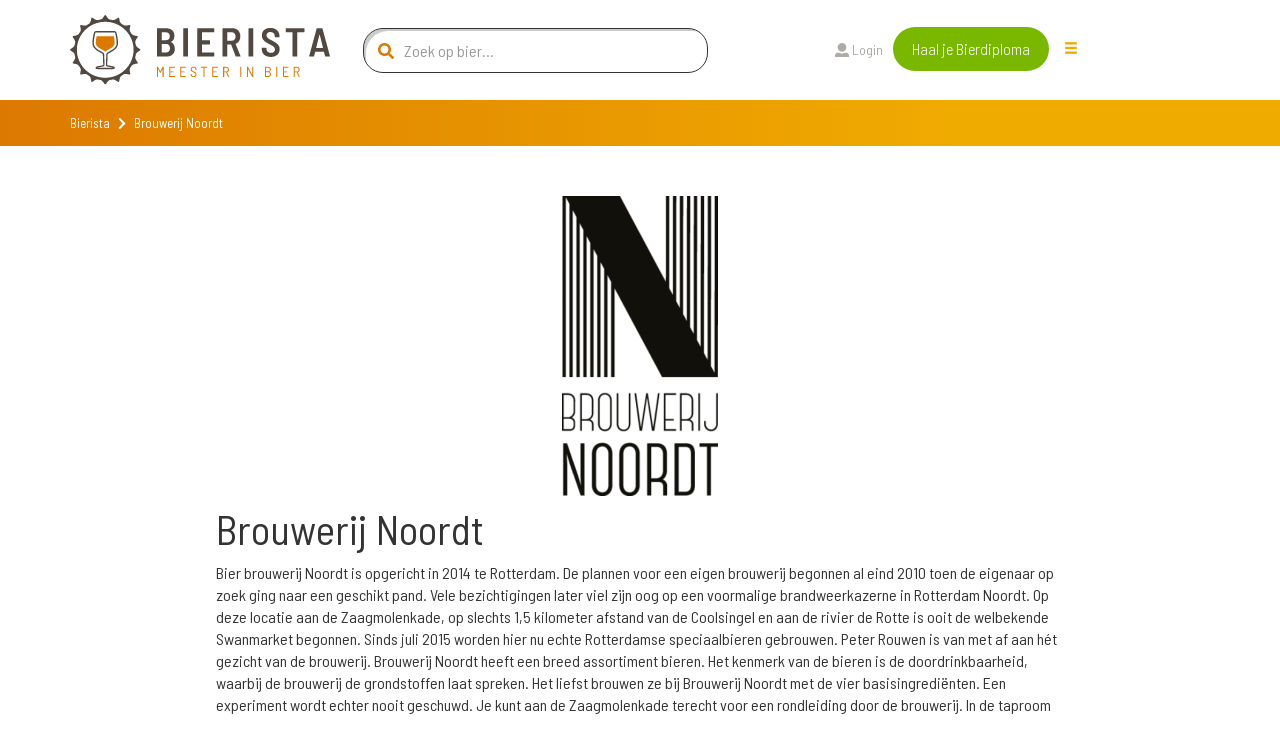

--- FILE ---
content_type: text/html; charset=utf-8
request_url: https://www.bierista.nl/brouwerij/brouwerij-noordt
body_size: 8978
content:
<!DOCTYPE html>
<html>
<head>
<meta charset='utf-8'>
<meta name="viewport" content="width=device-width, initial-scale=1.0">
<title>Brouwerij Noordt</title>
<meta name="author" content="Bierista">
<meta name="dcterms.rights" content="Copyright 2019 Bierista">
<!-- Google tag (gtag.js) -->
<script async src="https://www.googletagmanager.com/gtag/js?id=G-060YGDRQ2W"></script>
<script>
  window.dataLayer = window.dataLayer || [];
  function gtag(){dataLayer.push(arguments);}
  gtag('js', new Date());
  gtag('config', 'G-060YGDRQ2W');
</script>


<meta name="robots" content="index, follow" />

<meta name="description" content="Brouwerij Noordt laatste nieuws met overzicht van populaire speciaalbieren, proeverijen en beoordelingen januari 2026">
<link rel="canonical" href="https://www.bierista.nl/brouwerij/brouwerij-noordt">
<!-- iOS icons -->
<link rel="apple-touch-icon-precomposed" href="https://www.bierista.nl/icon_60x60.png">
<link rel="apple-touch-icon-precomposed" sizes="76x76" href="https://www.bierista.nl/icon_76x76.png">
<link rel="apple-touch-icon-precomposed" sizes="120x120" href="https://www.bierista.nl/icon_120x120.png">
<link rel="apple-touch-icon-precomposed" sizes="152x152" href="https://www.bierista.nl/icon_152x152.png">

<!-- Tile icon for Win8 (144x144 + tile color) -->
<meta name="msapplication-TileImage" content="https://www.bierista.nl/icon_144x144.png">
<meta name="msapplication-TileColor" content="#221d19">

<!-- Chrome Add to Homescreen -->
<meta name="mobile-web-app-capable" content="yes">
<link rel="shortcut icon" sizes="196x196" href="https://www.bierista.nl/icon_196x196.png">

<!-- favicon -->
<link rel="shortcut icon" href="https://www.bierista.nl/favicon.png" type="image/png"/>

<meta property="og:locale" content="nl_NL" />
<meta property="og:type" content="article" />
<meta property="og:title" content="Brouwerij Noordt" />
<meta property="og:description" content="Brouwerij Noordt laatste nieuws met overzicht van populaire speciaalbieren, proeverijen en beoordelingen januari 2026" />
<meta property="og:url" content="https://www.bierista.nl/brouwerij/brouwerij-noordt" />
<meta property="og:site_name" content="Bierista" />








<link rel="stylesheet" media="all" href="/assets/application_2018-391e93ba8cebeaed3cde0a3c121e10b0ba12512c89f7899d5772d87dca426ce5.css" />
<script src="/assets/application_2018-1956ddceed2eda4079c5657829e7770ced98ba82b4e02e584c823db8d64031db.js"></script>
<meta name="csrf-param" content="authenticity_token" />
<meta name="csrf-token" content="ofZWIP/S/zTSUX1JIPWLqtVCF3XvT2kGdq13EkA18MDoiyX87kAccS9mN28UxXKMWbN+ZP9d4nBIIXoRdFWVow==" />
<script>
  !function(f,b,e,v,n,t,s)
  {if(f.fbq)return;n=f.fbq=function(){n.callMethod?
  n.callMethod.apply(n,arguments):n.queue.push(arguments)};
  if(!f._fbq)f._fbq=n;n.push=n;n.loaded=!0;n.version='2.0';
  n.queue=[];t=b.createElement(e);t.async=!0;
  t.src=v;s=b.getElementsByTagName(e)[0];
  s.parentNode.insertBefore(t,s)}(window, document,'script',
  'https://connect.facebook.net/en_US/fbevents.js');
  fbq('init', '1490750350963772');
  fbq('track', 'PageView');
</script>

</head>

<body class="main-website">
  <noscript><img height="1" width="1" style="display:none" src="https://www.facebook.com/tr?id=1490750350963772&ev=PageView&noscript=1"/></noscript>

  <header>
  <nav class="navbar navbar-default navbar-fixed-top navbar-main-website">
    
    <div class="container">
      <div class="row">
        <!-- Brand and toggle get grouped for better mobile display -->
        <div class="navbar-header col-md-3">
          <button type="button" class="navbar-toggle collapsed" data-toggle="collapse" data-target="#navbar-collapse-1" aria-expanded="false">
            <span class="sr-only">Toggle navigation</span>
            <span class="icon-bar top-bar"></span>
            <span class="icon-bar middle-bar"></span>
            <span class="icon-bar bottom-bar"></span>
          </button>
          <a id="search_form_toggle_xs" class="search_form_toggle visible-sm visible-xs" href="javascript:void()"><i class="fas fa-search"></i></a>
          <a class="navbar-brand" title="Bierista" href="/"><img src="/assets/2018/Bierista-36774826f97849fd57a4c8f0366b2fd33ad7c2136d900a33e14387583495d075.svg" /></a>
        </div>

        <div class="collapse navbar-collapse" id="navbar-collapse-1">
          <ul class="nav navbar-nav main-navbar-ul">
            <li class="search hidden-sm hidden-xs">
              <a id="search_form_toggle" href="javascript:void()"><i class="fas fa-search"></i></a>
            </li>
            <li class="">
              <a class="" id="search_t2" href="javascript:void(0)">
                Zoek bier
                
</a>            </li>
            <li class="">
              <a class="" id="" href="/pages/wat-is-bierista">
                Bierista®
                
</a>            </li>
            <li class="">
              <a class="" id="" href="/bieristas">
                Hall of Fame
                
</a>            </li>
            <li class="">
              <a class="" id="" href="https://www.bierista.nl/shop">
                Shop
                
</a>            </li>
            <li class="">
              <a class="" id="" href="/cadeaubox">
                Bierista® cadeaubox
                
</a>            </li>
            <li class="">
              <a class="" id="" href="/bierlijsten">
                Top 10
                
</a>            </li>
            <li class="">
              <a class="" id="" href="/proefdebieren">
                Cursus &#39;Bier proeven kun je leren&#39;
                
</a>            </li>
            <li class="">
              <a class="" id="" href="/bier-en-spijs-cursus">
                Cursus Bier &amp; Spijs 
                
</a>            </li>
          </ul>
          <div id="search-form-container" class="col-md-4 search-form-container nav navbar-nav">
  <div class="col-md-12">
    <form novalidate="novalidate" class="simple_form beersearch" action="/topbar_search" accept-charset="UTF-8" method="post"><input name="utf8" type="hidden" value="&#x2713;" /><input type="hidden" name="authenticity_token" value="m1w8KEtffJhZ6nWmsOJEJLN/uFYsdnSw+gAYsOO45JHAwtyMZHqV94ZxfuzGaRgIQLblaI3l02LI2hCm/d6U+w==" />
      <span class="search-icon"><i class="fas fa-search"></i></span>
      <input type="text" class="form-control search-input" name="search" id="beersearch_search" placeholder="Zoek op bier...">
      <button type="submit" class="btn btn-green hidden pull-right">Zoeken</button>
      <span class="close-icon hidden" id="close_search_form"><i class="fas fa-times"></i></span>
</form>  </div>
  <div class="results-container" id="header_search_results_container">
  </div>
</div><script>
$(document).ready(function() {
$('#beersearch_search').autocomplete({
  serviceUrl: '/search/beer_autocomplete',
  minChars: 2,
  triggerSelectOnValidInput: false,
  onSelect: function (suggestion) {
    if (suggestion.data.startsWith("brew_"))  {
      window.location.href = '/brouwerij/' + suggestion.data.replace(/^brew_/, '');
    } else if (suggestion.data.startsWith("peop_")) {
      window.location.href = '/profiles/' + suggestion.data.replace(/^peop_/, '');
    } else {
      window.location.href = '/' + suggestion.data;
    }
  }
});
});
</script>


          <ul class="nav navbar-nav col-md-4 navbar-right">
              <li><a href="/users/sign_in"><i class="fas fa-user"></i> Login</a>
              </li>
            <li class="nav-register">
              <a class="btn btn-green" href="/bieropleiding">Haal je Bierdiploma</a>
            </li>
            <li class="hidden-xs hidden-sm">
              <div class="drop-menu">
                <div class="dropbtn"><span class="glyphicon glyphicon-menu-hamburger"></div>
                <div class="dropdown-content__wrapper">
                  <div class="dropdown-content">
                      <a id="search_t2" class="visible-xs" href="javascript:void(0)">
                        Zoek bier
</a>                      <a id="" class="" href="/pages/wat-is-bierista">
                        Bierista®
</a>                      <a id="" class="" href="/bieristas">
                        Hall of Fame
</a>                      <a id="" class="" href="https://www.bierista.nl/shop">
                        Shop
</a>                      <a id="" class="" href="/cadeaubox">
                        Bierista® cadeaubox
</a>                      <a id="" class="" href="/bierlijsten">
                        Top 10
</a>                      <a id="" class="" href="/proefdebieren">
                        Cursus &#39;Bier proeven kun je leren&#39;
</a>                      <a id="" class="" href="/bier-en-spijs-cursus">
                        Cursus Bier &amp; Spijs 
</a>                  </div>
                </div>
                </div>
            </li>
          </ul>
        </div>

      </div>
    </div>
  </nav>
</header>


    
<div class="breadcrumb-wrapper extra_padding_for_nav">
  <div class="container">
    <div class="row">
      <div class="col-xs-12">
        <ol class="breadcrumb">
          <li><a href="/">Bierista</a></li>
          <i class="fa fa-chevron-right"></i>
          <li class="active">Brouwerij Noordt</li>
        </ol>
      </div>
    </div>
  </div>
</div>

  








<main id="brewery">

  <section id="single-bierlijst-info" class="nopb">
    <div class="container">
        <div class="row">
          <div class="col-xs-12 text-center">
            <img class="wa" src="https://res.cloudinary.com/bierista/image/upload/c_fit,h_300/v1473158809/brouwerij-noordt" />
          </div>
       </div>
      <div class="row">
        <div class="col-md-9 col-centered">
          <div class="bierlijst-pagina-info">
            <h1>Brouwerij Noordt</h1>


            <p>Bier brouwerij Noordt is opgericht in 2014 te Rotterdam. De plannen voor een eigen brouwerij begonnen al eind 2010 toen de eigenaar op zoek ging naar een geschikt pand. Vele bezichtigingen later viel zijn oog op een voormalige brandweerkazerne in Rotterdam Noordt. Op deze locatie aan de Zaagmolenkade, op slechts 1,5 kilometer afstand van de Coolsingel en aan de rivier de Rotte is ooit de welbekende Swanmarket begonnen. Sinds juli 2015 worden hier nu echte Rotterdamse speciaalbieren gebrouwen. Peter Rouwen is van met af aan hét gezicht van de brouwerij. 

Brouwerij Noordt heeft een breed assortiment bieren. Het kenmerk van de bieren is de doordrinkbaarheid, waarbij de brouwerij de grondstoffen laat spreken. Het liefst brouwen ze bij Brouwerij Noordt met de vier basisingrediënten. Een experiment wordt echter nooit geschuwd.

Je kunt aan de Zaagmolenkade terecht voor een rondleiding door de brouwerij. In de taproom kun je genieten van de diverse bieren, direct van de bron.

Bieren van Brouwerij Noordt: Noordt Ipal, award winnaar 2016, Tripel, Saison, Tank 5 - IPA, Blondt, Weizen (ook award winnaar 2016) Dubbel, Bok en lentebok, Noordtsingle (usa Tarwebier), Black IPA (Award winnaar), Extra Special Bitter, NoordtOost &amp; NoordWest en de Caviar Stout bier.</p>
          </div>
        </div>
      </div>

    </div>
  </section>

  <section id="filter-courses">
    <div class="container">
      <div class="row">
        <div class="col-md-9 col-centered">
          <div class="filter-result-wrapper">
            <div class="filter-results">
              <div class="filter-results-courses" id="brewery_beers">
                <h3 class="light-orange extra-title">Onze topbieren</h3>
                <div class="row beer_with_small_ratings">
  <div class="col-sm-9">
    <div class="content-box">
        <span class="rating-button rating-button-right rating-button-small rating-button-top">8,3</span>
      <div class="content-box-content col-xs-12 col-md-12">
        <div class="row">
          <div class="col-sm-4 text-center">
            <a href="/noordt-winterbier">
                 <img class="beerlogo" src="https://res.cloudinary.com/bierista/image/upload/c_fit,h_180,w_180/v1575373067/noordt-winterbier" />
              <span class="beer-percentage">
                <img src="/assets/2018/Review-149569def5984f6022c2b0f92302d80f4a4cfb8921156a2bde77725fcda4655c.svg" />
                <br/>8.5%
              </span>
</a>          </div>
          <div class="col-sm-8">
            <div class="content-box-text">
              <h4><a href="/noordt-winterbier">Noordt Winterbier 2018</a></h4>
              <p class="brewery-title"><a href="/brouwerij/brouwerij-noordt">Brouwerij Noordt</a></p>
              Noordt Winterbier is een Strong Ale gebrouwen naar Amerikaanse stijl. Flink wat bitterheid in dit amberkleurige bier, maar ook zeker mooie ronde smaken die het plaatje compleet maken.
            </div>
          </div>
        </div>
      </div>
    </div>
  </div>

    <div class="col-sm-3">
      <h4>Zware bieren</h4>
        <div class="verdict-row">
    <span class="verdict-row__category">Aroma</span>
    <ul class="verdict-row__rating">
      <li class="rating-circle full"></li><li class="rating-circle full"></li><li class="rating-circle full"></li><li class="rating-circle"></li><li class="rating-circle"></li>
    </ul>
  </div>

        <div class="verdict-row">
    <span class="verdict-row__category">Zoet</span>
    <ul class="verdict-row__rating">
      <li class="rating-circle full"></li><li class="rating-circle full"></li><li class="rating-circle full"></li><li class="rating-circle"></li><li class="rating-circle"></li>
    </ul>
  </div>

        <div class="verdict-row">
    <span class="verdict-row__category">Zuur</span>
    <ul class="verdict-row__rating">
      <li class="rating-circle full"></li><li class="rating-circle"></li><li class="rating-circle"></li><li class="rating-circle"></li><li class="rating-circle"></li>
    </ul>
  </div>

        <div class="verdict-row">
    <span class="verdict-row__category">Bitter</span>
    <ul class="verdict-row__rating">
      <li class="rating-circle full"></li><li class="rating-circle full"></li><li class="rating-circle full"></li><li class="rating-circle"></li><li class="rating-circle"></li>
    </ul>
  </div>

      <br/>
    </div>
</div>
<div class="row beer_with_small_ratings">
  <div class="col-sm-9">
    <div class="content-box">
        <span class="rating-button rating-button-right rating-button-small rating-button-top">8,1</span>
      <div class="content-box-content col-xs-12 col-md-12">
        <div class="row">
          <div class="col-sm-4 text-center">
            <a href="/lagerlab-no-6-quadrupel-lager">
                 <img class="beerlogo" src="https://res.cloudinary.com/bierista/image/upload/c_fit,h_180,w_180/v1589988904/lagerlab-no-6-quadrupel-lager" />
              <span class="beer-percentage">
                <img src="/assets/2018/Review-149569def5984f6022c2b0f92302d80f4a4cfb8921156a2bde77725fcda4655c.svg" />
                <br/>10.3%
              </span>
</a>          </div>
          <div class="col-sm-8">
            <div class="content-box-text">
              <h4><a href="/lagerlab-no-6-quadrupel-lager">LagerLab No.6 Quadrupel Lager</a></h4>
              <p class="brewery-title"><a href="/brouwerij/brouwerij-noordt">Brouwerij Noordt</a></p>
              LagerLab No.6 Quadrupel Lager is een experiment van Brouwerij Noordt. Deze Quadrupel is gebrouwen met een ondergist. Bovendien is voor dit bier een experimentele hop gebruikt, die aroma's geeft van hout en bourbon. Daarnaast veel karameltonen en aroma's van noot. 
            </div>
          </div>
        </div>
      </div>
    </div>
  </div>

    <div class="col-sm-3">
      <h4>Zware bieren</h4>
        <div class="verdict-row">
    <span class="verdict-row__category">Aroma</span>
    <ul class="verdict-row__rating">
      <li class="rating-circle full"></li><li class="rating-circle full"></li><li class="rating-circle full"></li><li class="rating-circle"></li><li class="rating-circle"></li>
    </ul>
  </div>

        <div class="verdict-row">
    <span class="verdict-row__category">Zoet</span>
    <ul class="verdict-row__rating">
      <li class="rating-circle full"></li><li class="rating-circle full"></li><li class="rating-circle full"></li><li class="rating-circle"></li><li class="rating-circle"></li>
    </ul>
  </div>

        <div class="verdict-row">
    <span class="verdict-row__category">Zuur</span>
    <ul class="verdict-row__rating">
      <li class="rating-circle full"></li><li class="rating-circle full"></li><li class="rating-circle"></li><li class="rating-circle"></li><li class="rating-circle"></li>
    </ul>
  </div>

        <div class="verdict-row">
    <span class="verdict-row__category">Bitter</span>
    <ul class="verdict-row__rating">
      <li class="rating-circle full"></li><li class="rating-circle full"></li><li class="rating-circle full"></li><li class="rating-circle"></li><li class="rating-circle"></li>
    </ul>
  </div>

      <br/>
    </div>
</div>
<div class="row beer_with_small_ratings">
  <div class="col-sm-9">
    <div class="content-box">
        <span class="rating-button rating-button-right rating-button-small rating-button-top">8,0</span>
      <div class="content-box-content col-xs-12 col-md-12">
        <div class="row">
          <div class="col-sm-4 text-center">
            <a href="/noordtkaap">
                <img class="beerlogo" src="/assets/placeholders/bierista-fles-1bf7d18d535f48bd0e2491de25ce27e5521e53e27ace5508574270b7db2e7491.png" width="96" height="180" />
              <span class="beer-percentage">
                <img src="/assets/2018/Review-149569def5984f6022c2b0f92302d80f4a4cfb8921156a2bde77725fcda4655c.svg" />
                <br/>8.5%
              </span>
</a>          </div>
          <div class="col-sm-8">
            <div class="content-box-text">
              <h4><a href="/noordtkaap">Noordtkaap</a></h4>
              <p class="brewery-title"><a href="/brouwerij/brouwerij-noordt">Brouwerij Noordt</a></p>
              Noordtkaap is een collaboration tussen de Rotterdamse brouwers Brouwerij Noordt en Kaapse Brouwers. Noordtkaap is een Double IPA en is opvallend genoeg een ondergistend bier.
            </div>
          </div>
        </div>
      </div>
    </div>
  </div>

    <div class="col-sm-3">
      <h4>IPA (India Pale Ale)</h4>
        <div class="verdict-row">
    <span class="verdict-row__category">Aroma</span>
    <ul class="verdict-row__rating">
      <li class="rating-circle full"></li><li class="rating-circle full"></li><li class="rating-circle full"></li><li class="rating-circle"></li><li class="rating-circle"></li>
    </ul>
  </div>

        <div class="verdict-row">
    <span class="verdict-row__category">Zoet</span>
    <ul class="verdict-row__rating">
      <li class="rating-circle full"></li><li class="rating-circle full"></li><li class="rating-circle full"></li><li class="rating-circle"></li><li class="rating-circle"></li>
    </ul>
  </div>

        <div class="verdict-row">
    <span class="verdict-row__category">Zuur</span>
    <ul class="verdict-row__rating">
      <li class="rating-circle full"></li><li class="rating-circle full"></li><li class="rating-circle"></li><li class="rating-circle"></li><li class="rating-circle"></li>
    </ul>
  </div>

        <div class="verdict-row">
    <span class="verdict-row__category">Bitter</span>
    <ul class="verdict-row__rating">
      <li class="rating-circle full"></li><li class="rating-circle full"></li><li class="rating-circle full"></li><li class="rating-circle full"></li><li class="rating-circle"></li>
    </ul>
  </div>

      <br/>
    </div>
</div>
<div class="row beer_with_small_ratings">
  <div class="col-sm-9">
    <div class="content-box">
        <span class="rating-button rating-button-right rating-button-small rating-button-top">8,0</span>
      <div class="content-box-content col-xs-12 col-md-12">
        <div class="row">
          <div class="col-sm-4 text-center">
            <a href="/noordt-baltic-porter-invergordon-73-oak-aged">
                <img class="beerlogo" src="/assets/placeholders/bierista-fles-1bf7d18d535f48bd0e2491de25ce27e5521e53e27ace5508574270b7db2e7491.png" width="96" height="180" />
              <span class="beer-percentage">
                <img src="/assets/2018/Review-149569def5984f6022c2b0f92302d80f4a4cfb8921156a2bde77725fcda4655c.svg" />
                <br/>10.0%
              </span>
</a>          </div>
          <div class="col-sm-8">
            <div class="content-box-text">
              <h4><a href="/noordt-baltic-porter-invergordon-73-oak-aged">Noordt Baltic Porter Invergordon &#39;73 Oak Aged</a></h4>
              <p class="brewery-title"><a href="/brouwerij/brouwerij-noordt">Brouwerij Noordt</a></p>
              Noordt Baltic Porter Invergordon '73 Oak Aged is gebrouwen in samen met Whiskybase uit Rotterdam. De Baltic Porter werd te rijpen gelegd op het eikenhouten vat waarin eerder Invergordon whisky zat. Het resultaat laat zich raden ...
            </div>
          </div>
        </div>
      </div>
    </div>
  </div>

    <div class="col-sm-3">
      <h4>Stout en Porter</h4>
        <div class="verdict-row">
    <span class="verdict-row__category">Aroma</span>
    <ul class="verdict-row__rating">
      <li class="rating-circle full"></li><li class="rating-circle full"></li><li class="rating-circle full"></li><li class="rating-circle full"></li><li class="rating-circle"></li>
    </ul>
  </div>

        <div class="verdict-row">
    <span class="verdict-row__category">Zoet</span>
    <ul class="verdict-row__rating">
      <li class="rating-circle full"></li><li class="rating-circle full"></li><li class="rating-circle full"></li><li class="rating-circle"></li><li class="rating-circle"></li>
    </ul>
  </div>

        <div class="verdict-row">
    <span class="verdict-row__category">Zuur</span>
    <ul class="verdict-row__rating">
      <li class="rating-circle full"></li><li class="rating-circle"></li><li class="rating-circle"></li><li class="rating-circle"></li><li class="rating-circle"></li>
    </ul>
  </div>

        <div class="verdict-row">
    <span class="verdict-row__category">Bitter</span>
    <ul class="verdict-row__rating">
      <li class="rating-circle full"></li><li class="rating-circle full"></li><li class="rating-circle"></li><li class="rating-circle"></li><li class="rating-circle"></li>
    </ul>
  </div>

      <br/>
    </div>
</div>
<div class="row beer_with_small_ratings">
  <div class="col-sm-9">
    <div class="content-box">
        <span class="rating-button rating-button-right rating-button-small rating-button-top">7,8</span>
      <div class="content-box-content col-xs-12 col-md-12">
        <div class="row">
          <div class="col-sm-4 text-center">
            <a href="/noordt-lagerlab-no-9-philadelphia-cream-lager">
                 <img class="beerlogo" src="https://res.cloudinary.com/bierista/image/upload/c_fit,h_180,w_180/v1650971096/noordt-lagerlab-no-9-philadelphia-cream-lager" />
              <span class="beer-percentage">
                <img src="/assets/2018/Review-149569def5984f6022c2b0f92302d80f4a4cfb8921156a2bde77725fcda4655c.svg" />
                <br/>4.5%
              </span>
</a>          </div>
          <div class="col-sm-8">
            <div class="content-box-text">
              <h4><a href="/noordt-lagerlab-no-9-philadelphia-cream-lager">Noordt LagerLab No. 9 Philadelphia Cream Lager</a></h4>
              <p class="brewery-title"><a href="/brouwerij/brouwerij-noordt">Brouwerij Noordt</a></p>
              Een romige, lichtzoete Ale met een droge afdronk, gebrouwen van een herondekt recept van de immigranten die vanuit Europa naar Amerika zijn gevaren.
            </div>
          </div>
        </div>
      </div>
    </div>
  </div>

    <div class="col-sm-3">
      <h4>American Wheat Ale</h4>
        <div class="verdict-row">
    <span class="verdict-row__category">Aroma</span>
    <ul class="verdict-row__rating">
      <li class="rating-circle full"></li><li class="rating-circle full"></li><li class="rating-circle full"></li><li class="rating-circle"></li><li class="rating-circle"></li>
    </ul>
  </div>

        <div class="verdict-row">
    <span class="verdict-row__category">Zoet</span>
    <ul class="verdict-row__rating">
      <li class="rating-circle full"></li><li class="rating-circle full"></li><li class="rating-circle"></li><li class="rating-circle"></li><li class="rating-circle"></li>
    </ul>
  </div>

        <div class="verdict-row">
    <span class="verdict-row__category">Zuur</span>
    <ul class="verdict-row__rating">
      <li class="rating-circle full"></li><li class="rating-circle"></li><li class="rating-circle"></li><li class="rating-circle"></li><li class="rating-circle"></li>
    </ul>
  </div>

        <div class="verdict-row">
    <span class="verdict-row__category">Bitter</span>
    <ul class="verdict-row__rating">
      <li class="rating-circle full"></li><li class="rating-circle full"></li><li class="rating-circle"></li><li class="rating-circle"></li><li class="rating-circle"></li>
    </ul>
  </div>

      <br/>
    </div>
</div>
<div class="row beer_with_small_ratings">
  <div class="col-sm-9">
    <div class="content-box">
        <span class="rating-button rating-button-right rating-button-small rating-button-top">7,7</span>
      <div class="content-box-content col-xs-12 col-md-12">
        <div class="row">
          <div class="col-sm-4 text-center">
            <a href="/lagerlab-no-5-scotch-lager">
                 <img class="beerlogo" src="https://res.cloudinary.com/bierista/image/upload/c_fit,h_180,w_180/v1589988756/lagerlab-no-5-scotch-lager" />
              <span class="beer-percentage">
                <img src="/assets/2018/Review-149569def5984f6022c2b0f92302d80f4a4cfb8921156a2bde77725fcda4655c.svg" />
                <br/>8.0%
              </span>
</a>          </div>
          <div class="col-sm-8">
            <div class="content-box-text">
              <h4><a href="/lagerlab-no-5-scotch-lager">LagerLab No. 5 Scotch Lager</a></h4>
              <p class="brewery-title"><a href="/brouwerij/brouwerij-noordt">Brouwerij Noordt</a></p>
              LagerLab No. 5 Scotch Lager is een Scotch Ale gebrouwen met een ondergist. Dat levert een verrassend bier op. Dit bier heeft meer van Black IPA of een Porter dan van een klassieke Scotch Ale. Geroosterde tonen, chocolade, koffie, laurier, fruit, hoparoma's, alles zit in dit donkere en rijke bier.
            </div>
          </div>
        </div>
      </div>
    </div>
  </div>

    <div class="col-sm-3">
      <h4>Scotch Ale</h4>
        <div class="verdict-row">
    <span class="verdict-row__category">Aroma</span>
    <ul class="verdict-row__rating">
      <li class="rating-circle full"></li><li class="rating-circle full"></li><li class="rating-circle full"></li><li class="rating-circle full"></li><li class="rating-circle full"></li>
    </ul>
  </div>

        <div class="verdict-row">
    <span class="verdict-row__category">Zoet</span>
    <ul class="verdict-row__rating">
      <li class="rating-circle full"></li><li class="rating-circle full"></li><li class="rating-circle"></li><li class="rating-circle"></li><li class="rating-circle"></li>
    </ul>
  </div>

        <div class="verdict-row">
    <span class="verdict-row__category">Zuur</span>
    <ul class="verdict-row__rating">
      <li class="rating-circle full"></li><li class="rating-circle full"></li><li class="rating-circle"></li><li class="rating-circle"></li><li class="rating-circle"></li>
    </ul>
  </div>

        <div class="verdict-row">
    <span class="verdict-row__category">Bitter</span>
    <ul class="verdict-row__rating">
      <li class="rating-circle full"></li><li class="rating-circle full"></li><li class="rating-circle full"></li><li class="rating-circle"></li><li class="rating-circle"></li>
    </ul>
  </div>

      <br/>
    </div>
</div>
<div class="row beer_with_small_ratings">
  <div class="col-sm-9">
    <div class="content-box">
        <span class="rating-button rating-button-right rating-button-small rating-button-top">7,5</span>
      <div class="content-box-content col-xs-12 col-md-12">
        <div class="row">
          <div class="col-sm-4 text-center">
            <a href="/noordt-amarena-lager">
                 <img class="beerlogo" src="https://res.cloudinary.com/bierista/image/upload/c_fit,h_180,w_180/v1643285981/noordt-amarena-lager" />
              <span class="beer-percentage">
                <img src="/assets/2018/Review-149569def5984f6022c2b0f92302d80f4a4cfb8921156a2bde77725fcda4655c.svg" />
                <br/>8.5%
              </span>
</a>          </div>
          <div class="col-sm-8">
            <div class="content-box-text">
              <h4><a href="/noordt-amarena-lager">Noordt Amarena Lager</a></h4>
              <p class="brewery-title"><a href="/brouwerij/brouwerij-noordt">Brouwerij Noordt</a></p>
              Noordt Amarena Lager is een donkerrood tot bruin bier met beige schuimkraag die mooi stabiel is. In het aroma mooie kruidigheid van kaneel, ook ruik je de kersen duidelijk, samen met wat moutigs. De smaak is vol, fijne balans tussen zoet en bitter, de kersen mooi aanwezig, samen met kaneel en een fijne moutigheid. De afdronk heeft een mooi bittertje. Tip: drink deze warm als een gluh(bier)wijn.
            </div>
          </div>
        </div>
      </div>
    </div>
  </div>

    <div class="col-sm-3">
      <h4>Lager</h4>
        <div class="verdict-row">
    <span class="verdict-row__category">Aroma</span>
    <ul class="verdict-row__rating">
      <li class="rating-circle full"></li><li class="rating-circle full"></li><li class="rating-circle full"></li><li class="rating-circle"></li><li class="rating-circle"></li>
    </ul>
  </div>

        <div class="verdict-row">
    <span class="verdict-row__category">Zoet</span>
    <ul class="verdict-row__rating">
      <li class="rating-circle full"></li><li class="rating-circle full"></li><li class="rating-circle full"></li><li class="rating-circle"></li><li class="rating-circle"></li>
    </ul>
  </div>

        <div class="verdict-row">
    <span class="verdict-row__category">Zuur</span>
    <ul class="verdict-row__rating">
      <li class="rating-circle full"></li><li class="rating-circle"></li><li class="rating-circle"></li><li class="rating-circle"></li><li class="rating-circle"></li>
    </ul>
  </div>

        <div class="verdict-row">
    <span class="verdict-row__category">Bitter</span>
    <ul class="verdict-row__rating">
      <li class="rating-circle full"></li><li class="rating-circle full"></li><li class="rating-circle"></li><li class="rating-circle"></li><li class="rating-circle"></li>
    </ul>
  </div>

      <br/>
    </div>
</div>
<div class="row beer_with_small_ratings">
  <div class="col-sm-9">
    <div class="content-box">
        <span class="rating-button rating-button-right rating-button-small rating-button-top">7,5</span>
      <div class="content-box-content col-xs-12 col-md-12">
        <div class="row">
          <div class="col-sm-4 text-center">
            <a href="/noordt-session-ipa">
                 <img class="beerlogo" src="https://res.cloudinary.com/bierista/image/upload/c_fit,h_180,w_180/v1515163302/noordt-session-ipa" />
              <span class="beer-percentage">
                <img src="/assets/2018/Review-149569def5984f6022c2b0f92302d80f4a4cfb8921156a2bde77725fcda4655c.svg" />
                <br/>3.0%
              </span>
</a>          </div>
          <div class="col-sm-8">
            <div class="content-box-text">
              <h4><a href="/noordt-session-ipa">Noordt New England Session IPA</a></h4>
              <p class="brewery-title"><a href="/brouwerij/brouwerij-noordt">Brouwerij Noordt</a></p>
              Noordt New England Session IPA is een laag alcoholische India Pale Ale. Deze lichtgele, troebele New England IPA met aroma's van citrus en tropisch fruit is een fijne dorstlesser met een smakelijk bittertje die je van een IPA kent. Erg vol van smaak en toch laag in alcohol. Een Session IPA om van te genieten!
            </div>
          </div>
        </div>
      </div>
    </div>
  </div>

    <div class="col-sm-3">
      <h4>IPA (India Pale Ale)</h4>
        <div class="verdict-row">
    <span class="verdict-row__category">Aroma</span>
    <ul class="verdict-row__rating">
      <li class="rating-circle full"></li><li class="rating-circle full"></li><li class="rating-circle full"></li><li class="rating-circle full"></li><li class="rating-circle"></li>
    </ul>
  </div>

        <div class="verdict-row">
    <span class="verdict-row__category">Zoet</span>
    <ul class="verdict-row__rating">
      <li class="rating-circle full"></li><li class="rating-circle full"></li><li class="rating-circle"></li><li class="rating-circle"></li><li class="rating-circle"></li>
    </ul>
  </div>

        <div class="verdict-row">
    <span class="verdict-row__category">Zuur</span>
    <ul class="verdict-row__rating">
      <li class="rating-circle full"></li><li class="rating-circle full"></li><li class="rating-circle"></li><li class="rating-circle"></li><li class="rating-circle"></li>
    </ul>
  </div>

        <div class="verdict-row">
    <span class="verdict-row__category">Bitter</span>
    <ul class="verdict-row__rating">
      <li class="rating-circle full"></li><li class="rating-circle full"></li><li class="rating-circle"></li><li class="rating-circle"></li><li class="rating-circle"></li>
    </ul>
  </div>

      <br/>
    </div>
</div>

              </div>
            </div>
          </div>
            <a id="all_beers" class="btn btn-gray" data-offset="8" data-so="0" data-url="/brouwerij/brouwerij-noordt/meer_bieren">Toon alle</a>
        </div>
      </div>
    </div>
  </section>

    <section id="single-blog-items">
      <div class="container">
        <div class="row">
          <div class="col-md-12">
            <div class="row">
              <div class="col-md-3 col-sm-6 article-filter-items article-tile">
  <div class="single-blog-item">
    <div class="single-blog-item__image on_articles_page text-center">
      <a href="/actueel/noordt-en-brand-schreeuwen">
          <img height="240" class="image-round-corner img-responsive" src="https://res.cloudinary.com/bierista/image/upload/c_fill,h_240/v1652722246/article-articleimage-1622.png" />
          <div class="pubdate">19-05-22</div>
</a>    </div>
    <div class="single-blog-item__content on_articles_page">
      <div class="row">
        <div class="col-sm-12">
          <h4>Noordt en Brand schreeuwen</h4>
        </div>
      </div>
        <p>Brouwerij Noordt en Brand Bier schreeuwen het van daken. Ze hebben hét gedaan; samen een bijzonder bier gebrouwen.</p>
      <a href="/actueel/noordt-en-brand-schreeuwen">Verder lezen</a>
    </div>
  </div>
</div>

<div class="col-md-3 col-sm-6 article-filter-items article-tile">
  <div class="single-blog-item">
    <div class="single-blog-item__image on_articles_page text-center">
      <a href="/actueel/brand-brouwerij-noordt-vinden-elkaar">
          <img height="240" class="image-round-corner img-responsive" src="https://res.cloudinary.com/bierista/image/upload/c_fill,h_240/v1650734504/article-articleimage-1597.png" />
          <div class="pubdate">24-04-22</div>
</a>    </div>
    <div class="single-blog-item__content on_articles_page">
      <div class="row">
        <div class="col-sm-12">
          <h4>Brouwers Brand en Brouwerij Noordt samen aan de ketel</h4>
        </div>
      </div>
        <p>Brand Bier en Brouwerij Noordt hebben samen een fris, ondergistend bier gebrouwen. Binnenkort verkrijgbaar exclusief bij Brand-horecazaken.</p>
      <a href="/actueel/brand-brouwerij-noordt-vinden-elkaar">Verder lezen</a>
    </div>
  </div>
</div>

<div class="col-md-3 col-sm-6 article-filter-items article-tile">
  <div class="single-blog-item">
    <div class="single-blog-item__image on_articles_page text-center">
      <a href="/actueel/rotterdam-brouwt-010-all-star-bier">
          <img height="240" class="image-round-corner img-responsive" src="https://res.cloudinary.com/bierista/image/upload/c_fill,h_240/v1614701546/article-articleimage-1237.png" />
          <div class="pubdate">02-03-21</div>
</a>    </div>
    <div class="single-blog-item__content on_articles_page">
      <div class="row">
        <div class="col-sm-12">
          <h4>Rotterdam brouwt 010 All Star bier</h4>
        </div>
      </div>
        <p>Na de succesvolle samenwerking bij de eerste 010 Craftbox bundelen de vier toonaangevende Rotterdamse brouwerijen in 2021 opnieuw hun krachten.</p>
      <a href="/actueel/rotterdam-brouwt-010-all-star-bier">Verder lezen</a>
    </div>
  </div>
</div>

<div class="col-md-3 col-sm-6 article-filter-items article-tile">
  <div class="single-blog-item">
    <div class="single-blog-item__image on_articles_page text-center">
      <a href="/actueel/nederlandse-brouwers">
          <img height="240" class="image-round-corner img-responsive" src="https://res.cloudinary.com/bierista/image/upload/c_fill,h_240/v1613578604/article-articleimage-1219.png" />
</a>    </div>
    <div class="single-blog-item__content on_articles_page">
      <div class="row">
        <div class="col-sm-12">
          <h4>Nederlandse Brouwers</h4>
        </div>
      </div>
        <p>Nederlandse Brouwers is de branche-organisatie van grotere bierbrouwers van Nederland. De leden hebben samen meer dan 95% van de markt in Nederland.</p>
      <a href="/actueel/nederlandse-brouwers">Verder lezen</a>
    </div>
  </div>
</div>


            </div>
          </div>
        </div>
      </div>
    </section>

</main>
<script>

function initBreweryPageReadMoreBeers() {
  $('a#all_beers').click(function (e) {
    e.preventDefault();

    $.ajax({
      type: "GET",
      url: $(this).attr('data-url'),
      data: {
        offset: $(this).data('offset'),
        so: $(this).data('so')
      },
      dataType: "script"
    });
  });
}
$(document).ready(function() {
  initBreweryPageReadMoreBeers();
});
</script>


  

  <section id="cta" class="cta-bar">
    <div class="container">
      <div class="row">
        <div class="col-lg-offset-3 col-lg-6">
          <div class="row">
          <div class="col-xs-12 text-center">
  <a class="btn btn-green" role="button" href="https://www.bierista.nl/bieropleiding?utm_source=site&utm_medium=scroll-footer&utm_campaign=promo">
Haal het officiële Bierdiploma --> KLIK HIER <-- 
  </a>
</div>



          </div>
        </div>
      </div>
    </div>
  </section>

<script>
function showBetween($el, $top, $bottom) {
    function measure() {
        var top_height = $top.height();
        if (($(window).width() > 991) && (top_height < 20)) {
          top_height = 20;
        }
        var position = window.pageYOffset || document.documentElement.scrollTop || document.body.scrollTop || 0;
        var offset = $bottom[0].getBoundingClientRect();
        var addTop = position < top_height;
        var addBottom = offset.top < window.innerHeight && offset.bottom >= 0;

        $el.toggleClass('show-between--top', addTop);
        $el.toggleClass('show-between--bottom', addBottom);
    }

    $(window).on('scroll', measure);
    $(window).on('resize', measure);
    measure();
}

$(document).ready(function() {
$(function () {
  if ( $(window).width() < 992) {
    showBetween($('#cta'), $('header'), $('.footer__links-nix'));
  } else {
    if ($('.breadcrumb-wrapper')) {
      showBetween($('#cta'), $('.breadcrumb-wrapper'), $('.footer__links-nix'));
    } else {
      showBetween($('#cta'), $('header'), $('.footer__links-nix'));
    }
  }
});
});
</script>




  
<div class="fb-images-row">
</div>

<footer class="footer">
  <img class="footer__logo" title="Logo footer" src="/assets/2018/mainwebsite/logo-footer-cd68208eab57c6fb22ac721f329b9f75c9ae3373b3dde3be8987488ea8afab59.svg" />
  <div class="footer__social">
    <a href="https://www.facebook.com/Bierista.nl" alt="Bierista op Facebook" target="_blank" rel="nofollow noopener noreferrer" class="footer__social-icon"><img src="/assets/2018/Facebook-beb63caca4445e743df6bea71eb6edb3b9cad3abcd5edcdc7e6896938a401ab5.svg" /></a>
    <a href="https://twitter.com/Bierista" alt="Bierista op Twitter" target="_blank" rel="nofollow noopener noreferrer" class="footer__social-icon"><img src="/assets/2018/Twitter-b75d8de051bebcdc4ebfa7f4bc85a51fbd65aff623f2f55967c33115e3a8d5e2.svg" /></a>
    <a href="https://www.instagram.com/bierista.nl/" alt="Bierista.nl Instagram" target="_blank" rel="nofollow noopener noreferrer" class="footer__social-icon"><img src="/assets/2018/Instagram-00987c8ef0583318fbbb10bff243d27d0ce4e1dff60cdbcceeac350396b4b952.svg" /></a>
    <a href="https://www.linkedin.com/company/bierista/?originalSubdomain=nl" alt="Bierista.nl LinkedIn" target="_blank" rel="nofollow noopener noreferrer" class="footer__social-icon"><img src="/assets/2018/LinkedIn-ee68fad9d410e924d87f767059730b0db8ffd3bdd18d2a498e825f13c3eb63f6.svg" /></a>
    <a href="https://www.youtube.com/channel/UCZX6J0eFLCykToJXnpyKvbw" alt="Bierista.nl YouTube" target="_blank" rel="nofollow noopener noreferrer" class="footer__social-icon"><img src="/assets/2018/Youtube-87d2009de8ac83f9e6d38db456c7cd47bb42dfb29d36f9011df56f3f67e3f179.svg" /></a>
  </div>

  <div class="footer__bottom">
    <h4 class="footer__bottom-title text-center">De Bierista&reg; Bieropleiding is o.a. bekend van:</h4>
    <div class="container">
      <div class="row">
        <div class="col-sm-5 trustpilot text-center">
          <a target="_blank" rel="nofollow noopener noreferrer" href="https://nl.trustpilot.com/review/bierista.nl">
            <img class="trustpilot__logo" src="/assets/2018/footer/trustpilot-1061dd5b107bb5b0acf0448b6ae53142e6f2c22a4d3255f2bad75a033ab8c261.png" /><br>
            <img class="trustpilot__logo" src="/assets/2018/footer/trustpilot-d65549e2559db54bc96c4c5489035d6333ade495573f4bef5f9557592bbddad2.svg" />
</a>        </div>
        <div class="col-sm-7 footer__brands">
          <img class="footer__brands-img" src="/assets/2018/footer/a-d-68da172effee3182667c90773a9c6536b4d704c79d9cd006ed6884bdbd118ca9.png" />
          <img class="footer__brands-img" src="/assets/2018/footer/rtl-nieuws-849828b834cdebad59aa35bdccd3e34ccf3c532cc7c0fa3b466428ca6bee1891.png" />
          <img class="footer__brands-img" src="/assets/2018/footer/radio-538-e949dd97b14f3fab5a29da6119450d4c47b84ff90b998b07cd6d2e2a675f32b3.png" />
          <img class="footer__brands-img" src="/assets/2018/footer/misset_horeca-7a4f163e229db8e4fe9c7ed2e081e976cbd93055103417777a38e3a6ac0c76d4.jpg" />
          <img class="footer__brands-img" src="/assets/2018/footer/npo-0ee8200c270ddc4f25137c187b9670713a43ff41051980bdcdea468b8dad9df5.png" />
        </div>
      </div>
    </div>

    <div class="container">
      <hr />
      <div class="row footer__links">
        <div class="footer__links-block col-xs-12 col-sm-4 text-center">
            <a href="/pages/faq">Faq</a>
            <a href="/contact">Contact</a>
            <a href="/biersommelier">Biersommelier</a>
            <a href="/pages/werken-bij">Werken bij</a>
        </div>
        <div class="col-xs-4 col-xs-offset-4 col-sm-2 col-sm-offset-1">
          <img class="footer__links-nix" title="Nix 18" src="/assets/2018/mainwebsite/nix-18-a6b1dfbf6c5581a656b2e1d579f8c377439e9f05938957edf76a52ad40d214ec.svg" />
        </div>
        <div class="footer__links-block col-xs-12 col-sm-4 col-sm-offset-1 text-center">
            <a href="/privacy">Cookies</a>
            <a href="/terms">Voorwaarden</a>
            <a href="/privacy">Privacybeleid</a>
        </div>
      </div>
    </div>
  </div>
</footer>

  <!--Start Cookie Script--> <script type="text/javascript" charset="UTF-8" src="//eu.cookie-script.com/s/9dc6657531b35f4d24cc2480642d7e11.js"></script> <!--End Cookie Script-->

  <script type="text/javascript"> _linkedin_partner_id = "4758234"; window._linkedin_data_partner_ids = window._linkedin_data_partner_ids || []; window._linkedin_data_partner_ids.push(_linkedin_partner_id); </script>
<script type="text/javascript"> (function(l) { if (!l){window.lintrk = function(a,b){window.lintrk.q.push([a,b])}; window.lintrk.q=[]} var s = document.getElementsByTagName("script")[0]; var b = document.createElement("script"); b.type = "text/javascript";b.async = true; b.src = "https://snap.licdn.com/li.lms-analytics/insight.min.js"; s.parentNode.insertBefore(b, s);})(window.lintrk); </script>
<noscript><img height="1" width="1" style="display:none;" alt="" src="https://px.ads.linkedin.com/collect/?pid=4758234&fmt=gif" /></noscript>

</body>
</html>


--- FILE ---
content_type: image/svg+xml
request_url: https://www.bierista.nl/assets/2018/Review-149569def5984f6022c2b0f92302d80f4a4cfb8921156a2bde77725fcda4655c.svg
body_size: 1352
content:
<?xml version="1.0" encoding="utf-8"?>
<!-- Generator: Adobe Illustrator 16.0.4, SVG Export Plug-In . SVG Version: 6.00 Build 0)  -->
<!DOCTYPE svg PUBLIC "-//W3C//DTD SVG 1.1//EN" "http://www.w3.org/Graphics/SVG/1.1/DTD/svg11.dtd">
<svg version="1.1" id="Laag_1" xmlns="http://www.w3.org/2000/svg" xmlns:xlink="http://www.w3.org/1999/xlink" x="0px" y="0px"
	 width="15.213px" height="23.018px" viewBox="0 0 15.213 23.018" enable-background="new 0 0 15.213 23.018" xml:space="preserve">
<g>
	<path fill="#504841" d="M7.606,11.276"/>
	<path fill="#504841" d="M3.057,22.043c0.356-0.077,0.711-0.159,1.067-0.23c0.715-0.142,1.431-0.271,2.143-0.419
		c0.712-0.148,0.963-0.461,0.939-1.19c-0.062-2.032-0.133-4.068-0.208-6.103c-0.021-0.565-0.323-0.956-0.81-1.233
		c-1.022-0.584-2.052-1.157-3.044-1.787c-0.771-0.492-1.424-1.125-1.868-1.943c-0.337-0.627-0.49-1.3-0.479-2.006
		C0.823,5.154,1.13,3.219,1.648,1.313C1.77,0.868,1.845,0.825,2.312,0.825c3.682,0,10.59,0,10.59,0c0.466,0,0.542,0.042,0.662,0.488
		c0.521,1.906,0.828,3.841,0.854,5.818c0.01,0.706-0.144,1.379-0.48,2.006c-0.443,0.818-1.098,1.451-1.867,1.943
		c-0.992,0.63-2.023,1.203-3.045,1.787c-0.487,0.277-0.788,0.668-0.811,1.233c-0.075,2.034-0.145,4.07-0.208,6.103
		c-0.022,0.729,0.229,1.042,0.938,1.19c0.713,0.147,1.43,0.277,2.145,0.419c0.357,0.071,0.711,0.153,1.066,0.23
		C12.156,22.043,3.061,22.062,3.057,22.043 M12.761,22.898c0.444-0.194,0.604-0.419,0.576-0.816
		c-0.023-0.351-0.283-0.641-0.688-0.757c-0.161-0.048-0.328-0.086-0.493-0.119c-1.013-0.205-2.026-0.408-3.04-0.605
		c-0.216-0.043-0.314-0.137-0.303-0.377c0.04-0.84,0.061-1.678,0.09-2.515c0.041-1.172,0.085-2.341,0.123-3.51
		c0.011-0.295,0.146-0.49,0.406-0.621c0.363-0.185,0.722-0.375,1.077-0.573c1.192-0.667,2.375-1.349,3.327-2.354
		c0.858-0.912,1.361-1.986,1.375-3.246c0.007-0.768-0.035-1.541-0.111-2.307c-0.133-1.367-0.377-2.717-0.758-4.04
		C14.125,0.303,13.72,0,12.937,0C9.23,0,2.276,0,2.276,0C1.492,0,1.089,0.303,0.871,1.058C0.49,2.38,0.244,3.73,0.111,5.098
		C0.037,5.863-0.006,6.637,0,7.404c0.013,1.26,0.517,2.334,1.377,3.246c0.952,1.006,2.134,1.688,3.326,2.354
		c0.354,0.198,0.715,0.389,1.078,0.573c0.259,0.131,0.394,0.326,0.405,0.621c0.038,1.169,0.081,2.338,0.123,3.51
		c0.03,0.837,0.05,1.675,0.091,2.515c0.01,0.24-0.088,0.334-0.304,0.377c-1.015,0.197-2.026,0.4-3.04,0.605
		c-0.166,0.033-0.332,0.071-0.493,0.119c-0.405,0.116-0.665,0.406-0.688,0.757c-0.028,0.397,0.132,0.622,0.577,0.816
		c0,0,0.7,0.119,5.065,0.119C12.086,23.018,12.761,22.898,12.761,22.898z"/>
	<path fill="#DC7901" d="M13.207,7.147C13.19,5.815,13.033,4.479,12.744,3.1H2.471C2.182,4.479,2.024,5.816,2.007,7.147
		C2,7.668,2.108,8.131,2.34,8.562c0.318,0.586,0.794,1.076,1.455,1.497c0.803,0.511,1.66,0.998,2.488,1.472l0.506,0.287
		c0.348,0.198,0.615,0.424,0.817,0.662c0.203-0.238,0.471-0.465,0.821-0.666l0.517-0.294c0.824-0.469,1.676-0.954,2.477-1.462
		c0.658-0.42,1.134-0.911,1.451-1.498C13.105,8.131,13.214,7.668,13.207,7.147z"/>
</g>
</svg>
